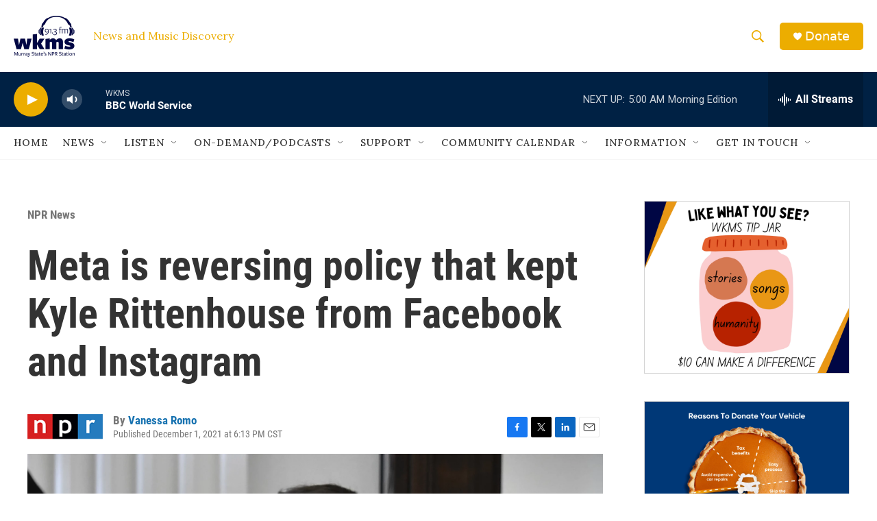

--- FILE ---
content_type: text/html; charset=utf-8
request_url: https://www.google.com/recaptcha/api2/aframe
body_size: 267
content:
<!DOCTYPE HTML><html><head><meta http-equiv="content-type" content="text/html; charset=UTF-8"></head><body><script nonce="uZRuT0ef1rmf8UhoJ34MXw">/** Anti-fraud and anti-abuse applications only. See google.com/recaptcha */ try{var clients={'sodar':'https://pagead2.googlesyndication.com/pagead/sodar?'};window.addEventListener("message",function(a){try{if(a.source===window.parent){var b=JSON.parse(a.data);var c=clients[b['id']];if(c){var d=document.createElement('img');d.src=c+b['params']+'&rc='+(localStorage.getItem("rc::a")?sessionStorage.getItem("rc::b"):"");window.document.body.appendChild(d);sessionStorage.setItem("rc::e",parseInt(sessionStorage.getItem("rc::e")||0)+1);localStorage.setItem("rc::h",'1768983069451');}}}catch(b){}});window.parent.postMessage("_grecaptcha_ready", "*");}catch(b){}</script></body></html>